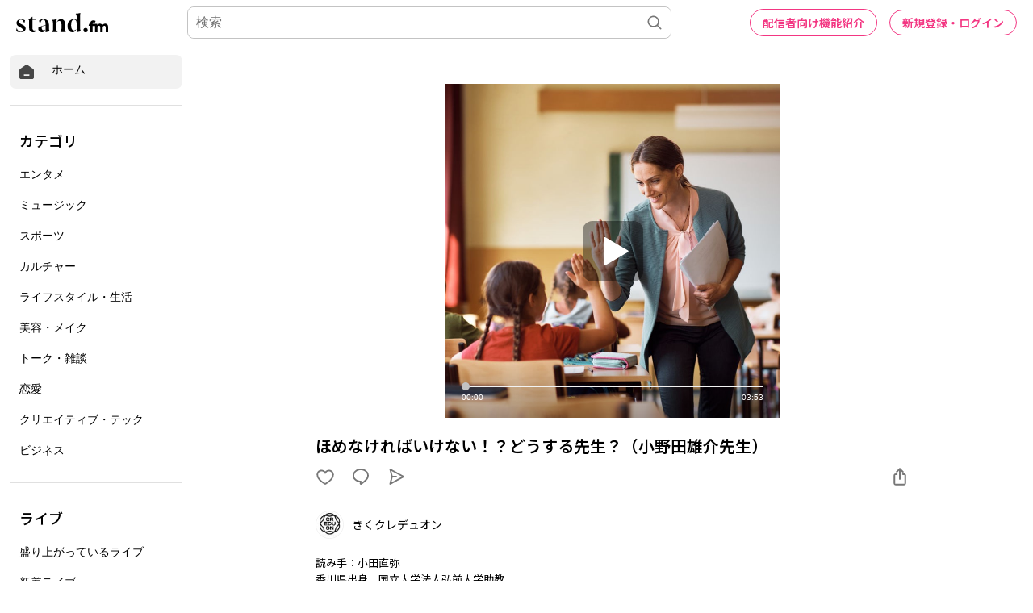

--- FILE ---
content_type: text/html; charset=utf-8
request_url: https://www.google.com/recaptcha/api2/aframe
body_size: 184
content:
<!DOCTYPE HTML><html><head><meta http-equiv="content-type" content="text/html; charset=UTF-8"></head><body><script nonce="XLVb1mSb4Hg-hO3QPPG4qA">/** Anti-fraud and anti-abuse applications only. See google.com/recaptcha */ try{var clients={'sodar':'https://pagead2.googlesyndication.com/pagead/sodar?'};window.addEventListener("message",function(a){try{if(a.source===window.parent){var b=JSON.parse(a.data);var c=clients[b['id']];if(c){var d=document.createElement('img');d.src=c+b['params']+'&rc='+(localStorage.getItem("rc::a")?sessionStorage.getItem("rc::b"):"");window.document.body.appendChild(d);sessionStorage.setItem("rc::e",parseInt(sessionStorage.getItem("rc::e")||0)+1);localStorage.setItem("rc::h",'1769115702797');}}}catch(b){}});window.parent.postMessage("_grecaptcha_ready", "*");}catch(b){}</script></body></html>